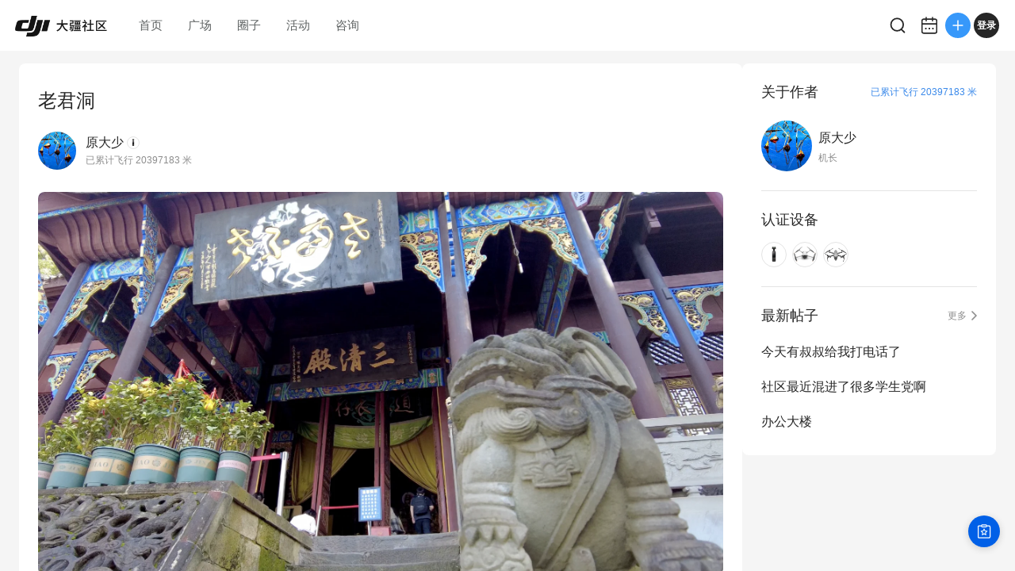

--- FILE ---
content_type: text/css
request_url: https://static.djicdn.com/dji-bbs/v1/_next/static/css/0f8b80a9d2bd67aa.css
body_size: 864
content:
.mIndex_root__0AYcr{position:fixed;top:0;right:0;bottom:0;left:0;z-index:99999;display:flex;justify-content:center;align-items:center;background-color:rgba(0,0,0,.2)}.pc .mIndex_root__0AYcr .mIndex_contentWrapper__cYeb3{width:336px;border-radius:8px;padding:24px 24px 20px;box-shadow:0 0 20px 0 rgba(0,0,0,.2)}.pc .mIndex_root__0AYcr .mIndex_contentWrapper__cYeb3.mIndex_wideWrapper__wkxv7{width:388px}.pc .mIndex_root__0AYcr .mIndex_contentWrapper__cYeb3 .mIndex_title__5tFoY{font-size:18px;line-height:28px;margin-bottom:12px}.pc .mIndex_root__0AYcr .mIndex_contentWrapper__cYeb3 .mIndex_description__8Cwtd{font-size:14px;line-height:20px;color:#969799}.pc .mIndex_root__0AYcr .mIndex_reasons__dCSTB .mIndex_reason__QLnkW{border-radius:8px;width:164px;min-height:40px;margin-top:12px;margin-right:12px;font-size:14px;line-height:22px;padding:7px 10px;cursor:pointer}.pc .mIndex_root__0AYcr .mIndex_textarea__aKwXR{border-radius:8px;font-size:14px;line-height:20px;padding:10px 16px;margin-top:12px}.pc .mIndex_root__0AYcr .mIndex_textarea__aKwXR::placeholder{color:#a0a5a5}.pc .mIndex_root__0AYcr .mIndex_actions__zwb7c{margin-top:28px}.pc .mIndex_root__0AYcr .mIndex_actions__zwb7c .mIndex_action__Yue2S{height:40px;border-radius:6px;font-size:13px;line-height:40px;cursor:pointer}.pc .mIndex_root__0AYcr .mIndex_actions__zwb7c .mIndex_cancel___KXgV{margin-right:10px;cursor:pointer}.mIndex_contentWrapper__cYeb3{box-sizing:border-box;width:80.8rem;border-radius:2.13333rem;background-color:#fff;padding:5.33333rem 6.4rem}.mIndex_contentWrapper__cYeb3 .mIndex_title__5tFoY{width:100%;text-align:center;font-size:4.26667rem;font-weight:500;line-height:6.4rem;letter-spacing:0;color:#141414;margin-bottom:3.2rem}.mIndex_contentWrapper__cYeb3 .mIndex_description__8Cwtd{font-size:3.73333rem;font-weight:400;line-height:5.33333rem;text-align:center;color:#969799}.mIndex_contentWrapper__cYeb3 .mIndex_reasons__dCSTB{display:flex;align-items:center;flex-wrap:wrap}.mIndex_contentWrapper__cYeb3 .mIndex_reasons__dCSTB .mIndex_reason__QLnkW{display:flex;justify-content:center;align-items:center;-webkit-tap-highlight-color:rgba(0,0,0,0);background-color:#f7f8fa;border-radius:2.13333rem;width:32.26667rem;min-height:10.66667rem;margin-top:3.2rem;margin-right:3.2rem;font-size:3.73333rem;font-weight:500;color:#141414;padding:1.86667rem 2.66667rem;box-sizing:border-box}.mIndex_contentWrapper__cYeb3 .mIndex_reasons__dCSTB .mIndex_reason__QLnkW:nth-child(2n){margin-right:0}.mIndex_contentWrapper__cYeb3 .mIndex_reasons__dCSTB .mIndex_reason__QLnkW.mIndex_selected__13Zpw{background-color:rgba(58,137,234,.1);color:#3a89ea}.mIndex_contentWrapper__cYeb3 .mIndex_textarea__aKwXR{width:100%;border-radius:2.13333rem;font-size:3.46667rem;font-weight:400;line-height:4.8rem;background:#f2f4f7;padding:2.66667rem 4.26667rem;box-sizing:border-box;margin-top:3.2rem;outline:none;scrollbar-width:none;-ms-overflow-style:none;-webkit-tap-highlight-color:rgba(0,0,0,0)}.mIndex_contentWrapper__cYeb3 .mIndex_actions__zwb7c{width:100%;display:flex;align-items:center;margin-top:6.4rem}.mIndex_contentWrapper__cYeb3 .mIndex_actions__zwb7c .mIndex_action__Yue2S{display:flex;justify-content:center;align-items:center;height:9.6rem;border-radius:1.6rem;font-size:3.46667rem;font-weight:400;line-height:9.6rem;letter-spacing:0;color:#141414;flex:1}.mIndex_contentWrapper__cYeb3 .mIndex_actions__zwb7c .mIndex_cancel___KXgV{margin-right:2.66667rem;color:#828385;background:#f0f2f5}.mIndex_contentWrapper__cYeb3 .mIndex_actions__zwb7c .mIndex_submit__2_cYJ{color:#fff;background:#0060ef}.mIndex_contentWrapper__cYeb3 .mIndex_actions__zwb7c .mIndex_submit__2_cYJ.mIndex_noSelected__iA5yi{opacity:.4;cursor:not-allowed}
/*# sourceMappingURL=0f8b80a9d2bd67aa.css.map*/

--- FILE ---
content_type: application/javascript
request_url: https://static.djicdn.com/dji-bbs/v1/_next/static/chunks/6845.4aa3ffdff1341074.js
body_size: 5610
content:
(self.webpackChunk_N_E=self.webpackChunk_N_E||[]).push([[6845],{91420:function(e,n,t){"use strict";t.d(n,{J:function(){return d},KL:function(){return r},KP:function(){return u},WQ:function(){return c},av:function(){return s},o_:function(){return v}});var o,l,i=t(9152),a=((o={}).ENUMS="/common/settings",o.REPORT_THREAD="/common/reports",o.EMOJI_LIST="/common/smiley",o.COLLECT="/home/favorites",o),r=((l={}).DELETE_THREAD_REASONS="modreasons",l),s=function(){var e=arguments.length>0&&void 0!==arguments[0]&&arguments[0],n=arguments.length>1&&void 0!==arguments[1]?arguments[1]:{},t=arguments.length>2&&void 0!==arguments[2]?arguments[2]:{},o=arguments.length>3&&void 0!==arguments[3]?arguments[3]:"desktop",l="".concat(e?i.Lj:"").concat(a.ENUMS,"/").concat(n.key);return(0,i.ZP)({url:l,key:"GetEnums",headers:t,isServerTrigger:e,params:{device:o}}).then(function(e){return null==e?void 0:e.item}).catch(function(e){return[]})},c=function(){var e=arguments.length>0&&void 0!==arguments[0]&&arguments[0],n=arguments.length>1&&void 0!==arguments[1]?arguments[1]:{},t="".concat(e?i.Lj:"").concat(a.EMOJI_LIST);return(0,i.ZP)({url:t,headers:n,key:"GetEmojiList",isServerTrigger:e}).then(function(e){return e}).catch(function(e){})},u=function(){var e=arguments.length>0&&void 0!==arguments[0]?arguments[0]:{};return(0,i.ZP)({url:a.REPORT_THREAD,method:i.N7.POST,params:e})},d=function(){var e=arguments.length>0&&void 0!==arguments[0]?arguments[0]:{};return(0,i.ZP)({url:a.COLLECT,method:i.N7.POST,params:e}).then(function(e){return e})},v=function(){var e=arguments.length>0&&void 0!==arguments[0]?arguments[0]:{};return(0,i.ZP)({url:"".concat(a.COLLECT,"/").concat(e.idtype,"/").concat(e.id),method:i.N7.DELETE}).then(function(e){return e})}},87395:function(e,n,t){"use strict";var o=t(45626),l=t(50959),i=t(82187),a=t.n(i),r=t(32491),s=t(5449),c=t.n(s),u=t(11527),d=[{label:"广告垃圾",value:"advertisement"},{label:"违规内容",value:"illegal-content"},{label:"恶意灌水",value:"bad-intention"},{label:"重复发帖",value:"duplication"},{label:"其他",value:"others"}];n.Z=function(e){var n=e.className,t=e.title,i=e.description,s=e.reasonsList,v=e.isReport,m=e.confirmText,h=e.cancelText,f=e.onConfirm,p=e.onCancel,_=(0,l.useState)(""),x=_[0],N=_[1],j=(0,l.useState)(""),g=j[0],k=j[1],y=(0,r.useTranslations)();(0,l.useEffect)(function(){return function(){N(""),k("")}},[]);var b=function(e){N(e)};return(0,u.jsx)("div",{className:a()(c().root,void 0===n?"":n),children:(0,u.jsxs)("div",{className:a()(c().contentWrapper,(0,o.Z)({},c().wideWrapper,(null==s?void 0:s.length)||v)),children:[(0,u.jsx)("div",{className:c().title,children:t}),i&&(0,u.jsx)("div",{className:c().description,children:i}),v?(0,u.jsx)("div",{className:c().reasons,children:d.map(function(e){var n=e.label,t=e.value;return(0,u.jsx)("div",{className:a()(c().reason,(0,o.Z)({},c().selected,x===n)),onClick:function(){return b(n)},children:n},t)})}):s&&(0,u.jsx)("div",{className:c().reasons,children:s.map(function(e){return(0,u.jsx)("div",{className:a()(c().reason,(0,o.Z)({},c().selected,x===e)),onClick:function(){return b(e)},children:e},e)})}),"其他"===x&&(0,u.jsx)("textarea",{className:c().textarea,onChange:function(e){k(e.target.value)},value:g,rows:3,maxLength:200,placeholder:y("tips_report_placeholder"),autoFocus:!0}),(0,u.jsxs)("div",{className:c().actions,children:[(0,u.jsx)("div",{className:a()(c().cancel,c().action),onClick:p,children:h||y("btn_cancel")}),(0,u.jsx)("div",{className:a()(c().submit,c().action,(0,o.Z)({},c().noSelected,((null==s?void 0:s.length)||v)&&!x)),onClick:function(){(null!=s&&s.length||v)&&!x||f(x,g)},children:m||y("btn_confirm")})]})]})})}},66845:function(e,n,t){"use strict";t.r(n);var o=t(45626),l=t(75547),i=t(78421),a=t.n(i),r=t(50959),s=t(82187),c=t.n(s),u=t(32491),d=t(73983),v=t(29013),m=t(79286),h=t(72732),f=t.n(h),p=t(14816),_=t(57828),x=t(28802),N=t(2197),j=t(62854),g=t(91420),k=t(42893),y=t(3713),b=t(38667),C=t(48354),T=t(78283),Z=t(12415),E=t(64017),I=t(19731),w=t(69097),S=t(38735),R=t(67556),q=t(27815),L=t(9152),M=t(87395),P=t(15794),D=t(83319),A=t(11527),O="".concat("https://bbs.djicdn.com/","uc_server/images/noavatar_middle.gif");n.default=function(e){var n,i,s,h,U,H,W,K,Y,F,Q,B,J,V,z,G,X,$,ee,en,et,eo,el,ei=e.reply,ea=e.isRreply,er=void 0!==ea&&ea,es=e.onDeleteReply,ec=e.onClickRreply,eu=e.onClickPublish,ed=e.onLikeTrack,ev=(0,r.useContext)(x.xf).state,em=(0,u.useTranslations)(),eh=(0,u.useFormatter)(),ef=(0,P.ZP)().reportSlsData,ep=(0,r.useRef)(null),e_=(0,r.useState)([]),ex=e_[0],eN=e_[1],ej=(0,r.useState)({status:ei.is_like,count:ei.likes||0}),eg=ej[0],ek=ej[1],ey=(0,r.useState)(!1),eb=ey[0],eC=ey[1],eT=(0,r.useRef)(null),eZ=(0,Z.Z)({reply:ei,style:f(),maxLineNumber:2}),eE=eZ.quoteImgUrls,eI=eZ.quoteText,ew=eZ.quoteTextIsOverflow,eS=eZ.quoteRef,eR=eZ.quoteContentRef,eq=eZ.unfoldRef,eL=eZ.quoteUserText,eM=eZ.onUnfold,eP=ev.detail.emojies,eD=void 0===eP?[]:eP,eA=ev.app.account,eO=(0,_.Z)(eA).isLogin,eU=ev[x.uD.app].sensors||{},eH=eU.track,eW=eU.TRACK_EVENTS,eK=(0,r.useContext)(I.U),eY=ev.detail.deleteReasons,eF=(0,r.useState)(!1),eQ=eF[0],eB=eF[1],eJ=(0,r.useState)(!1),eV=eJ[0],ez=eJ[1],eG=(0,r.useMemo)(function(){var e,n,t=[];return eA&&(eA.role===y.n4.ADMIN||eA.id===(null===(e=ei.author)||void 0===e?void 0:e.id))?t.push({key:"delete",label:em("btn_delete"),cb:function(){ez(!0)}}):eA&&eA.id!==(null===(n=ei.author)||void 0===n?void 0:n.id)&&t.push({key:"report",label:em("btn_report"),cb:function(){eB(!0)}}),t},[eA,ei]),eX=(0,r.useCallback)((0,R.P2)((n=(0,l.Z)(a().mark(function e(n){var t;return a().wrap(function(e){for(;;)switch(e.prev=e.next){case 0:if(eO){e.next=4;break}return null==ed||ed(n,!1,"未登录"),window.location.href=(0,w.Z)(S.Z.UNAUTHORIZED,window.location.href),e.abrupt("return");case 4:return ef([["reportMetric",P.I4.likeStatus,P.EQ.click]]),ek(function(e){return{status:n,count:n?e.count+1:e.count-1}}),n&&(null===(t=eT.current)||void 0===t?void 0:t.onPlay())&&eC(!0),e.next=9,(0,b.NA)({pid:ei.pid,method:n?L.N7.POST:L.N7.DELETE}).then(function(){null==ed||ed(n,!0),ef([["reportMetric",P.I4.likeStatus,P.EQ.success]])}).catch(function(e){null==ed||ed(n,!1,(null==e?void 0:e.message)||(null==e?void 0:e.code)),ef([["reportMetric",P.I4.likeStatus,P.EQ.fail],["setEnvironment",(0,o.Z)({},P.I4.failReason,(null==e?void 0:e.message)||(null==e?void 0:e.code)||"未知原因")]])});case 9:case"end":return e.stop()}},e)})),function(e){return n.apply(this,arguments)}),500),[eA]),e$=(0,r.useMemo)(function(){if(eA){var e;return!eO||(null===(e=ei.author)||void 0===e?void 0:e.id)!==eA.id}return!1},[eO,ei,eA]),e0=(0,r.useMemo)(function(){return(0,E.KU)((0,E.zY)(ei.message,eD,f()))},[ei,eD]);return(0,A.jsxs)("div",{className:f().listItem,children:[ei.author?(0,A.jsx)("a",{className:f().avatarWrapper,href:(0,N.n5)(null===(i=ei.author)||void 0===i?void 0:i.id,null===(s=ei.author)||void 0===s?void 0:s.uuid),target:"_blank",children:(0,A.jsx)(v.ZP,{src:(null===(h=ei.author)||void 0===h?void 0:h.avatar)||O,layout:"fill",className:f().avatar,cutMode:"cover",type:v.__.avatar})}):(0,A.jsx)(v.ZP,{src:O,layout:"fill",className:f().avatar,cutMode:"cover",type:v.__.avatar}),(0,A.jsxs)("div",{className:f().right,children:[(0,A.jsxs)("div",{className:f().userInfo,children:[(0,A.jsxs)("div",{className:f().nicknameWrapper,children:[ei.author?(0,A.jsx)("a",{href:(0,N.n5)(null===(U=ei.author)||void 0===U?void 0:U.id,null===(H=ei.author)||void 0===H?void 0:H.uuid),target:"_blank",children:(0,A.jsx)("span",{onClick:function(){var e,n;null==eH||eH(null==eW?void 0:eW[x.uD.detail].userProfileEntryClick.name,{thread_tid:null==eK?void 0:eK.tid,thread_name:null==eK?void 0:eK.subject,account_slug:null==eK||null===(e=eK.author)||void 0===e?void 0:e.id,list_name:(null===(n=((null==eK?void 0:eK.forum_types)||[])[0])||void 0===n?void 0:n.name)||em("btn_home"),position:"Comment"},x.uD.detail)},children:null===(W=ei.author)||void 0===W?void 0:W.name})}):(0,A.jsx)("div",{children:em("logout_user_info_nickname")}),(0,A.jsxs)("div",{className:f().badge,children:[1===ei.platform?(0,A.jsx)("div",{className:f().equipment,children:(0,A.jsx)(v.ZP,{alt:null===(K=ei.author)||void 0===K||null===(K=K.rank)||void 0===K?void 0:K.vname,src:t(75917),layout:"fill",cutMode:"cover"})}):null,null!==(Y=ei.author)&&void 0!==Y&&null!==(Y=Y.rank)&&void 0!==Y&&Y.vpic?(0,A.jsx)("div",{className:f().equipment,children:(0,A.jsx)(v.ZP,{alt:null===(F=ei.author)||void 0===F||null===(F=F.rank)||void 0===F?void 0:F.vname,src:t(44466),layout:"fill",cutMode:"cover"})}):null,null!==(Q=ei.author)&&void 0!==Q&&null!==(Q=Q.device)&&void 0!==Q&&Q.icon?(0,A.jsx)("div",{className:f().equipment,children:(0,A.jsx)(C.Z,{className:f().equipmentIcon,home_page:null===(B=ei.author)||void 0===B||null===(B=B.device)||void 0===B?void 0:B.home_page,name:null===(J=ei.author)||void 0===J||null===(J=J.device)||void 0===J?void 0:J.name,icon:null===(V=ei.author)||void 0===V||null===(V=V.device)||void 0===V?void 0:V.icon})}):null]}),(0,A.jsx)("div",{className:c()(f().actions),children:eO&&eG.length>0?(0,A.jsx)("div",{className:c()("tooltip","tooltipBottom"),"data-tooltip":em("tips_thread_extend_more"),children:(0,A.jsx)(j.Z,{popoverNode:(0,A.jsx)(j.i,{className:c()(f().moreAction),children:(0,A.jsx)("ul",{className:c()(f().list),children:eG.map(function(e){return(0,A.jsx)("li",{className:c()(f().item),onClick:function(){var n;e.cb(),null===(n=ep.current)||void 0===n||n.hidePopover(!1)},children:e.label},e.key)})})}),ref:ep,children:(0,A.jsx)(d.Z,{icon:"vertical-extend",className:f().extend})})}):null})]}),!(null!==(z=ei.author)&&void 0!==z&&z.hide_distance)&&!!(null!==(G=ei.author)&&void 0!==G&&G.total_distance)&&(0,A.jsx)("p",{className:f().level,children:em("total_fly_distance",{distance:(null===(X=ei.author)||void 0===X?void 0:X.total_distance)<1e3?"".concat(null===($=ei.author)||void 0===$?void 0:$.total_distance," m"):"".concat(((null===(ee=ei.author)||void 0===ee?void 0:ee.total_distance)/1e3).toFixed(1)," km")})})]}),(0,A.jsxs)("div",{className:f().content,children:[1===ei.is_stick?(0,A.jsx)("span",{className:f().stick,children:em("btn_tag_top")}):null,(0,A.jsx)("div",{className:f().text,dangerouslySetInnerHTML:e0})]}),!!(null!=ei&&ei.quote)&&(0,A.jsx)("div",{className:f().quote,ref:eS,children:(null==ei||null===(en=ei.quote)||void 0===en?void 0:en.status)===b.ql.NORMAL?(0,A.jsxs)("div",{className:f().quoteContent,ref:eR,children:[(0,A.jsx)("span",{dangerouslySetInnerHTML:eL}),eI,!ew&&!!eE.length&&(0,A.jsx)("span",{className:f().previewPhoto,onClick:function(){return eN(eE)},children:em("view_image")}),(0,A.jsx)("div",{className:f().unfold,ref:eq,onClick:eM,children:em("unfold_text")})]}):(0,A.jsx)("p",{children:em("original_comment_deleted")})}),(0,A.jsxs)("div",{className:f().otherInfo,children:[(0,A.jsxs)("p",{className:f().floorDate,children:[(null==ei?void 0:ei.position)&&(0,A.jsx)("span",{className:f().floor,children:em("floor_directory",{floor:null===(et=ei.position)||void 0===et?void 0:et.toString()})}),(0,m.Z)(ei.dateline,eh)]}),(0,A.jsxs)("div",{className:f().action,children:[e$?(0,A.jsxs)("div",{className:f().replyWrapper,onClick:function(){if(!eO){window.location.href=(0,w.Z)(S.Z.UNAUTHORIZED,window.location.href);return}null==ec||ec()},children:[(0,A.jsx)("div",{className:f().reply,children:(0,A.jsx)(d.Z,{icon:"reply",className:f().icon})}),(0,A.jsx)("span",{className:f().text,children:em("thread_reply")})]}):null,(0,A.jsxs)("div",{className:f().likeWrapper,onClick:function(){return eX(!eg.status)},children:[(0,A.jsxs)("div",{className:f().like,children:[(0,A.jsx)(d.Z,{className:c()(f().icon,(eo={},(0,o.Z)(eo,f().active,eg.status),(0,o.Z)(eo,f().hide,eb),eo)),icon:eg.status?"praise-active":"praise"}),(0,A.jsx)(D.Z,{className:c()(f().dotLottie,(0,o.Z)({},f().show,eb)),ref:eT,autoplay:!1,loop:!1,src:N.NK.PRAISE,onComplete:function(){eC(!1)}})]}),eg.count>0?(0,A.jsx)("div",{className:f().count,children:(0,q.I)(eg.count)}):(0,A.jsx)("span",{className:f().count,children:em("thread_like")})]})]})]}),(0,A.jsx)("div",{className:c()(f().rreply,er&&f().activate),children:er?(0,A.jsx)(p.M,{placeholder:em("thread_reply_to_sb",{sb:ei.author?(null===(el=ei.author)||void 0===el?void 0:el.name)||"":em("logout_user_info_nickname")}),autoFocused:!0,onPublish:eu}):null})]}),eQ&&(0,A.jsx)(M.Z,{title:em("modal_title_report_reasons"),isReport:!0,confirmText:em("btn_report"),onConfirm:function(e,n){var t=new URL(window.location.href);t.searchParams.append("pid",ei.pid.toString());var o=t.href;(0,g.KP)({fid:ei.fid,message:n?"".concat(e,"-").concat(n):e,url:o}).then(function(){k.Z.show({content:em("tips_report_success")})}).catch(function(e){k.Z.show({content:(null==e?void 0:e.message)||em("tips_report_fail")})}).finally(function(){eB(!1)})},onCancel:function(){return eB(!1)}}),eV&&(0,A.jsx)(M.Z,{title:(null==eA?void 0:eA.role)===y.n4.ADMIN?em("modal_title_delete_reasons"):em("confirm_delete_comment"),description:(null==eA?void 0:eA.role)===y.n4.ADMIN?"":em("confirm_delete_comment_description"),reasonsList:(null==eA?void 0:eA.role)===y.n4.ADMIN?eY:[],confirmText:em("btn_delete"),onConfirm:function(e,n){var t=n?"".concat(e,"-").concat(n):e;(0,b.oH)({id:ei.pid,message:(null==eA?void 0:eA.role)===y.n4.ADMIN?t:"self_delete",operate:b.Mc.DELETE}).then(function(){k.Z.show({content:em("tips_delete_success")}),null==es||es()}).catch(function(e){k.Z.show({content:(null==e?void 0:e.message)||em("tips_delete_fail")})}).finally(function(){ez(!1)})},onCancel:function(){return ez(!1)}}),(0,A.jsx)(T.l,{images:ex,onClose:function(){eN([])}})]})}},12415:function(e,n,t){"use strict";var o=t(50959),l=t(32491),i=t(28802),a=t(64017);n.Z=function(e){var n,t=e.reply,r=e.style,s=e.maxLineNumber,c=(0,l.useTranslations)(),u=(0,o.useContext)(i.xf).state.detail.emojies,d=void 0===u?[]:u,v=(0,o.useRef)(null),m=(0,o.useRef)(null),h=(0,o.useRef)(null),f=(0,o.useMemo)(function(){var e,n,o,l,i;return(0,a.KU)("".concat(c("thread_reply")," ").concat(c("floor_directory",{floor:null==t||null===(e=t.quote)||void 0===e||null===(e=e.position)||void 0===e?void 0:e.toString()})," <span class=").concat(r.userName,' type="quoted-user-name" data-user-id="').concat(null==t||null===(n=t.quote)||void 0===n?void 0:n.author_id,'" data-user-uuid="').concat(null==t||null===(o=t.quote)||void 0===o?void 0:o.author_uuid,'">').concat(null!=t&&null!==(l=t.quote)&&void 0!==l&&l.author?null==t||null===(i=t.quote)||void 0===i?void 0:i.author:c("logout_user_info_nickname"),"</span>："))},[t]),p=(0,o.useMemo)(function(){var e;return(0,a.aV)((0,a.zY)("".concat(null==t||null===(e=t.quote)||void 0===e?void 0:e.message),d,r,!0))},[d]),_=(0,a.Z4)((null==t||null===(n=t.quote)||void 0===n?void 0:n.message)||""),x=(0,o.useState)(p),N=x[0],j=x[1],g=(0,o.useState)(!1),k=g[0],y=g[1],b=function(e,n){var t=e.innerText;e.innerText="";for(var o=Math.ceil(parseFloat(getComputedStyle(e).lineHeight)*s),l="",i=0,a=0;a<t.length;a++)if(l+=t[a],e.innerText=l+"...",e.scrollHeight>o){i=a;break}var r=t.slice(0,i+1);e.innerText="",e.style.width="auto";for(var c=0,u=r.length-1;u>=0;u--)if(e.innerText=r.slice(u,r.length-1)+"...",e.clientWidth>n+10){c=u;break}return c};return(0,o.useEffect)(function(){var e=m.current,n=h.current;if(e&&n){var t,o,l=e.cloneNode(!0);l.style.position="absolute",l.style.width="".concat(e.getBoundingClientRect().width,"px"),null===(t=v.current)||void 0===t||t.appendChild(l);var i=e.offsetHeight;if(l.scrollHeight>i){var r=(0,a.aV)(f.__html).length;n.style.display="inline",y(!0);var s=b(l,n.getBoundingClientRect().width);j(e.innerText.slice(r,s)+"...")}else y(!1),n.style.display="none";null===(o=v.current)||void 0===o||o.removeChild(l)}},[]),{quoteImgUrls:_,quoteText:N,quoteTextIsOverflow:k,quoteRef:v,quoteContentRef:m,unfoldRef:h,quoteUserText:f,onUnfold:function(){j(p),y(!1),m.current&&h.current&&(m.current.style.maxHeight="none",h.current.style.display="none")}}}},5449:function(e){e.exports={root:"mIndex_root__0AYcr",contentWrapper:"mIndex_contentWrapper__cYeb3",wideWrapper:"mIndex_wideWrapper__wkxv7",title:"mIndex_title__5tFoY",description:"mIndex_description__8Cwtd",reasons:"mIndex_reasons__dCSTB",reason:"mIndex_reason__QLnkW",textarea:"mIndex_textarea__aKwXR",actions:"mIndex_actions__zwb7c",action:"mIndex_action__Yue2S",cancel:"mIndex_cancel___KXgV",selected:"mIndex_selected__13Zpw",submit:"mIndex_submit__2_cYJ",noSelected:"mIndex_noSelected__iA5yi"}}}]);
//# sourceMappingURL=6845.4aa3ffdff1341074.js.map